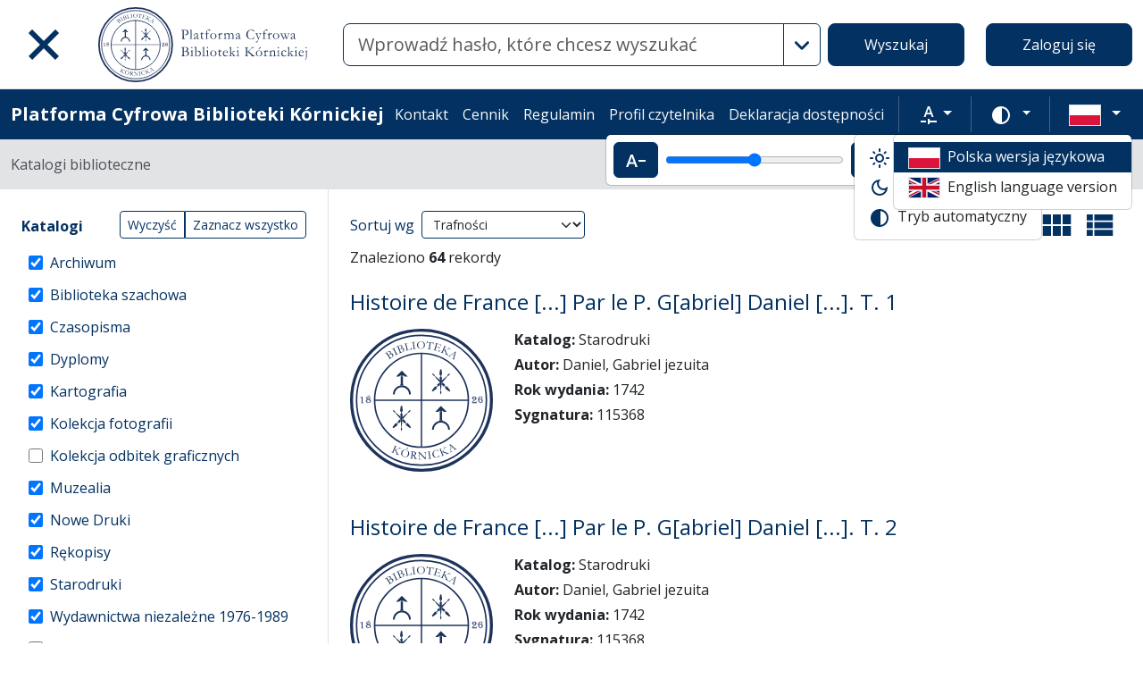

--- FILE ---
content_type: image/svg+xml
request_url: https://platforma.bk.pan.pl/assets/icons/gf-custom_typography-fd4f43b14c25f76a9aaca032e9e3bbb4e5e52133.svg
body_size: 17
content:
<svg xmlns="http://www.w3.org/2000/svg" height="24" viewBox="0 -960 960 960" width="24"><path d="M440-80v-240h80v80h320v80H520v80h-80Zm-320-80v-80h240v80H120Zm137-240h83l44-123h193l43 123h83L523-880h-86L257-400Zm151-192 70-199h4l70 199H408Z"/></svg>